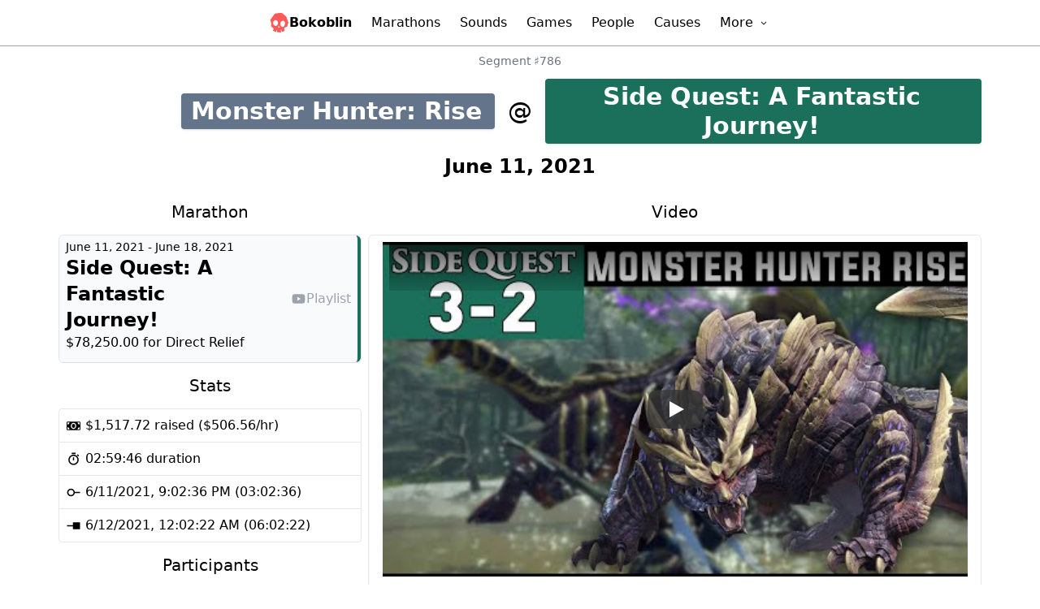

--- FILE ---
content_type: text/css; charset=utf-8
request_url: https://bokoblin.com/_nuxt/causes.1de54415.css
body_size: -28
content:
.marathon-card[data-v-8294a90b]:hover{border-left-width:15px;border-right-width:15px}


--- FILE ---
content_type: application/javascript
request_url: https://bokoblin.com/_nuxt/graphs.70d0e5e1.js
body_size: 1445
content:
import{C as S,p as C,a as A,b as L,B as G,c as R,L as q,i as I,d as N,_ as O}from"./LineGraph.vue.fce61d2b.js";import{d as k,o as d,m as x,h as l,r as u,g as U,c as F,a as o,j as Z,b as j,k as E}from"./entry.b0729180.js";import{g as V}from"./index.6b0e8df6.js";import{t as $}from"./formatting.96a004f0.js";import{u as H}from"./index.a0296892.js";const M=k({__name:"BarGraph",props:{data:{required:!0,type:Object},options:{required:!1,type:Object,default:()=>({scales:{yAxes:[{ticks:{beginAtZero:!0}}]},responsive:!0})}},setup(p){const r=p;return S.register(C,A,L,G,R,q,I),(i,m)=>(d(),x(l(N),{data:r.data,options:r.options},null,8,["data","options"]))}}),W=o("h1",{class:"text-3xl my-3 text-center font-bold"}," Graphs ",-1),Q=o("p",{class:"text-center"},` Inspired by 0rganics' "Zeldathon Graphs" spreadsheet. Best viewed on desktop `,-1),z=o("h2",{class:"text-xl my-3 text-center font-bold"}," Donation Totals ",-1),J={class:"rounded border p-2 dark:bg-slate-800 dark:text-gray-300 dark:border-gray-600"},K=o("h2",{class:"text-xl my-3 text-center font-bold"}," Totals over Time ",-1),P=o("p",{class:"text-center mb-2"}," Displayed as 1 plot point every 4 hours. For half-hour precision visit individual marathon pages ",-1),X={class:"rounded border p-2 dark:bg-slate-800 dark:text-gray-300 dark:border-gray-600 mb-2"},rt=k({__name:"graphs",async setup(p){var g;let r,i;const m=V`
query {
    marathons {
        id
        color
        slug
        total
        start_date
        donationsTime {
            hour
            total
        }
    }
}
`,h=u([]),b=u({}),_=u({}),{data:y}=([r,i]=U(()=>E(m)),r=await r,i(),r);if((g=y.value)!=null&&g.marathons){const t=y.value.marathons.sort((e,n)=>new Date(e.start_date).getTime()-new Date(n.start_date).getTime());h.value=t;const a=t.map(e=>e.slug),s=t.map(e=>e.total),c=t.map(e=>"#"+e.color);b.value={labels:a,datasets:[{label:"Events",data:s,backgroundColor:c}]};const B=180,D=t.filter(e=>e.donationsTime.length>0).map(e=>({label:e.slug,data:e.donationsTime.filter(n=>parseFloat(n.hour)%4===0).map(n=>n.total),backgroundColor:"#"+e.color,borderColor:"#"+e.color,showLine:!0,fill:!1}));_.value={labels:w(B),datasets:D}}const v={plugins:{tooltips:{callbacks:{label:function(t){let a="";return t.parsed.y!==null&&(a+=new Intl.NumberFormat("en-US",{style:"currency",currency:"USD"}).format(t.parsed.y)),a}}},legend:{display:!0,positon:"bottom"}},scales:{y:{title:{display:!0,text:"Raised"},beginAtZero:!0,ticks:{callback:function(t){return $(t,!1)}}},x:{ticks:{autoSkip:!1}}},responsive:!0,maintainAspectRatio:!1};function w(t){const a=[];let s=0;for(;s<t;)a.push(s),s+=4;return a}const T={plugins:{title:{display:!1,position:"top",text:"Donations Over Time"},legend:{display:!0,positon:"bottom"},tooltips:{callbacks:{title(t){return t[0].xLabel+" Hours"},label(t,a){let s=a.datasets[t.datasetIndex].label+": ";return t.yLabel!==null&&(s+=new Intl.NumberFormat("en-US",{style:"currency",currency:"USD"}).format(t.yLabel)),s}}}},scales:{y:{title:{display:!0,text:"Raised"},ticks:{beginAtZero:!0,callback(t){return"$"+t}}},x:{ticks:{autoSkip:!1,step:4,callback(t,a){return a%6===0?parseInt(t)*4:null}},title:{display:!0,text:"Hours"}}},elements:{point:{radius:2,hoverRadius:5}},responsive:!0,maintainAspectRatio:!1},f={height:"450px"};return H({title:"Graphs - Bokoblin"}),(t,a)=>{const s=M,c=O;return d(),F("div",null,[W,Q,o("div",null,[z,o("div",J,[l(h).length>0?(d(),x(s,{key:0,data:l(b),options:v,height:200,styles:f,class:"h-[450px] w-full"},null,8,["data"])):Z("",!0)]),K,P,o("div",X,[j(c,{data:l(_),options:T,height:200,styles:f,class:"h-[450px] w-full"},null,8,["data"])])])])}}});export{rt as default};


--- FILE ---
content_type: application/javascript
request_url: https://bokoblin.com/_nuxt/attendees.5aface93.js
body_size: 665
content:
import{d as v,r as x,g as h,o as d,c as o,a as t,t as a,h as s,F as c,i as _,k as b,m as u,w as m,e as k,_ as C}from"./entry.b0729180.js";import{g as w}from"./index.6b0e8df6.js";import{u as B}from"./index.a0296892.js";const $={class:"text-3xl my-3 text-center font-bold"},q={class:"md:grid md:grid-cols-4 flex flex-wrap gap-2 justify-center"},A={class:"text-xl2 text-center font-semibold"},F={class:"rounded border grid divide-y dark:bg-slate-800 dark:border-gray-600 dark:divide-gray-600"},M={class:"text-xl2 text-center font-semibold"},N={class:"rounded border grid divide-y dark:bg-slate-800 dark:border-gray-600 dark:divide-gray-600"},P={class:"text-xl2 text-center font-semibold"},S={class:"rounded border grid divide-y dark:bg-slate-800 dark:border-gray-600 dark:divide-gray-600"},V={class:"text-xl2 text-center font-semibold"},j={class:"rounded border grid divide-y dark:bg-slate-800 dark:border-gray-600 dark:divide-gray-600"},D={class:"text-sm text-center my-2 opacity-75"},z=v({__name:"attendees",async setup(E){var p;let l,f;const y=w`
  query {
    attendees {
      name
      rank
      id
    }
  }
  `,r=x([]),{data:g}=([l,f]=h(()=>b(y)),l=await l,f(),l);return(p=g.value)!=null&&p.attendees&&(r.value=g.value.attendees),B({title:"People - Bokoblin"}),(G,L)=>{const i=C;return d(),o("div",null,[t("h1",$," People ("+a(s(r).length)+") ",1),t("div",q,[t("div",null,[t("div",A," Active ("+a(s(r).filter(e=>e.rank==="1").length)+") ",1),t("div",F,[(d(!0),o(c,null,_(s(r).filter(e=>e.rank==="1").sort((e,n)=>e.name.localeCompare(n.name)),e=>(d(),u(i,{key:e.id,to:`/attendee/${e.id}`,class:"p-2"},{default:m(()=>[k(a(e.name),1)]),_:2},1032,["to"]))),128))])]),t("div",null,[t("div",M," Guest ("+a(s(r).filter(e=>e.rank==="3").length)+") ",1),t("div",N,[(d(!0),o(c,null,_(s(r).filter(e=>e.rank==="3").sort((e,n)=>e.name.localeCompare(n.name)),e=>(d(),u(i,{key:e.id,to:`/attendee/${e.id}`,class:"p-2"},{default:m(()=>[k(a(e.name),1)]),_:2},1032,["to"]))),128))])]),t("div",null,[t("div",P," Charity Rep ("+a(s(r).filter(e=>e.rank==="4").length)+") ",1),t("div",S,[(d(!0),o(c,null,_(s(r).filter(e=>e.rank==="4").sort((e,n)=>e.name.localeCompare(n.name)),e=>(d(),u(i,{key:e.id,to:`/attendee/${e.id}`,class:"p-2"},{default:m(()=>[k(a(e.name),1)]),_:2},1032,["to"]))),128))])]),t("div",null,[t("div",V," Misc ("+a(s(r).filter(e=>e.rank==="5").length)+") ",1),t("div",j,[(d(!0),o(c,null,_(s(r).filter(e=>e.rank==="5").sort((e,n)=>e.name.localeCompare(n.name)),e=>(d(),u(i,{key:e.id,to:`/attendee/${e.id}`,class:"p-2"},{default:m(()=>[k(a(e.name),1)]),_:2},1032,["to"]))),128))])])]),t("h2",D,a(s(r).filter(e=>e.rank==="2").length)+" people are unlisted ",1)])}}});export{z as default};


--- FILE ---
content_type: application/javascript
request_url: https://bokoblin.com/_nuxt/_id_.f44d158e.js
body_size: 1495
content:
import{d as B,u as C,r as u,g as F,h as s,o as i,c as p,a,n as N,e as f,t as l,b as c,w as $,j as b,F as A,i as V,k as j,q as z,_ as I,m as U}from"./entry.b0729180.js";import{_ as E}from"./SortAndFilter.vue.3cbf5818.js";import{_ as L}from"./MarathonCard.95b0d359.js";import{u as O}from"./index.a0296892.js";import{g as Q}from"./index.6b0e8df6.js";import{g as d}from"./index.00b48afd.js";import{t as R}from"./formatting.96a004f0.js";const H={key:0},M={class:"max-w-5xl"},P=a("div",{class:"text-sm text-gray-500 text-center"}," Cause ",-1),W={class:"flex justify-center items-center py-1"},G={class:"w-0 overflow-hidden ml-1 group-hover:w-9 transition-all delay-75 text-sm font-mono bg-black/20 rounded tracking-wider"},J={class:"grid grid-cols-1 gap-2 sm:grid-cols-3"},K=a("h3",{class:"text-center text-xl my-3.5"}," Info ",-1),X={class:"rounded border divide-y dark:bg-slate-800 dark:border-gray-600 dark:divide-gray-600"},Y={class:"p-2"},Z={key:0,class:"p-2"},tt={class:"sm:col-span-2"},et={class:"text-center text-xl my-3.5"},_t=B({__name:"[id]",async setup(st){var x;let r,v;const k=C().params.id,D=Q`
query {
  charity(id:${k}) {
    id
    full_name
    website
    total
    marathons {
      id
      full_name
      color
      type
      start_date
      stop_date
      total
      attendance_count
      segments_count
      playlist
    }
  }
}
`,o=u(),{data:g}=([r,v]=F(()=>j(D)),r=await r,v(),r);(x=g.value)!=null&&x.charity&&(o.value=g.value.charity);const h=[{name:"Date Ascending",value:"oldest",icon:"mdi:sort-calendar-ascending",sort:(t,e)=>new Date(t.start_date).getTime()-new Date(e.stop_date).getTime()},{name:"Total Raised",value:"total",icon:"mdi:sort-numeric-ascending",sort:(t,e)=>(e.total??0)-(t.total??0)},{name:"Date Descending",value:"recent",icon:"mdi:sort-calendar-descending",sort:(t,e)=>new Date(e.start_date).getTime()-new Date(t.stop_date).getTime()},{name:"Longest",value:"durationl",icon:"bx:stopwatch",sort:(t,e)=>d(t.stop_date,t.start_date)-d(e.stop_date,e.start_date)},{name:"Shortest",value:"durations",icon:"bx:stopwatch",sort:(t,e)=>d(e.stop_date,e.start_date)-d(t.stop_date,t.start_date)}],y=[{name:"All",value:"all",icon:"ic:baseline-all-inclusive",filter:()=>!0},{name:"Flagship",value:"flagship",icon:"/icons/1.svg",filter:t=>t.type==="1"||t.type==="2"},{name:"Side Quest",value:"sidequest",icon:"/icons/4.svg",filter:t=>t.type==="4"},{name:"Piece of Heart",value:"pieceofheart",icon:"/icons/5.svg",filter:t=>t.type==="5"}],_=u(h[0]),m=u(y[0]);return o.value&&O({title:`${o.value.full_name} - Bokoblin`}),(t,e)=>{const w=z,S=I,T=E,q=L;return s(o)?(i(),p("div",H,[a("div",M,[P,a("div",W,[a("div",{class:"text-3xl px-3 py-1 text-center font-bold text-white hover:scale-110 transition-all group rounded shadow flex justify-center items-center",style:N(`background-color: #${s(o).marathons[0].color??"000000"};`)},[f(l(s(o).full_name)+" ",1),a("div",G,l(s(o).id),1)],4)]),a("div",J,[a("div",null,[K,a("div",X,[a("div",Y,[c(w,{name:"clarity:dollar-bill-solid",size:"1.2rem"}),f(" "+l(("toUSD"in t?t.toUSD:s(R))(s(o).total??0))+" raised ",1)]),s(o).website?(i(),p("div",Z,[c(S,{to:s(o).website,target:"_blank"},{default:$(()=>[c(w,{name:"mdi:web",size:"1.2rem"}),f(" Website ")]),_:1},8,["to"])])):b("",!0)])]),a("div",tt,[a("h3",et," Events ("+l(s(o).marathons.length??0)+") ",1),c(T,{"sort-options":h,"filter-options":y,"selected-sort":s(_),"selected-filter":s(m),onSort:e[0]||(e[0]=n=>_.value=n),onFilter:e[1]||(e[1]=n=>m.value=n)},null,8,["selected-sort","selected-filter"]),(i(!0),p(A,null,V(s(o).marathons.filter(s(m).filter).sort(s(_).sort),n=>(i(),U(q,{key:n.id,data:n,class:"my-2"},null,8,["data"]))),128))])])])])):b("",!0)}}});export{_t as default};


--- FILE ---
content_type: image/svg+xml
request_url: https://bokoblin.com/_ipx/s_24x24/img/bokoskull.svg
body_size: 3013
content:
<?xml version="1.0" encoding="utf-8"?>
<!-- Generator: Adobe Illustrator 23.0.1, SVG Export Plug-In . SVG Version: 6.00 Build 0)  -->
<svg version="1.1" id="Layer_1" xmlns="http://www.w3.org/2000/svg" xmlns:xlink="http://www.w3.org/1999/xlink" x="0px" y="0px"
	 viewBox="0 0 1000 1000" style="enable-background:new 0 0 1000 1000;" xml:space="preserve">
<style type="text/css">
	.st0{fill:#FF5959;}
</style>
<g>
	<g id="Layer_1-2">
		<path class="st0" d="M967.4,517.3c-17.7-47.4-35-95-52.5-142.5c-21.4-58.2-42.7-116.4-64-174.6c-4.4-12.2-8.7-23.8-20-32.3
			c-21.5-16.3-41.7-34.3-62.5-51.6c-20.6-17.1-41.2-34.3-61.8-51.5c-18.7-15.6-37.3-31.2-56-46.6c-8-6.5-14.9-14.8-25.2-18.2H485.9
			c-14.9,1.8-30,2.5-44.9,5c-31.6,5.2-63.3,10-94.9,14.9c-24.4,3.8-48.7,7.9-73.1,11.3c-7.5,1-13.8,3.3-17.8,10.2
			c-1.5,2.5-3.2,4.8-5,7.1c-31.4,41.9-62.5,84.1-93.8,126.1c-37.2,50-74.4,100-111.4,150c-5.7,7.9-13.2,14.9-15.7,24.8v6.5
			c1,4.2,1.2,8.5,1.9,12.7c2.4,13.7,6.8,26.9,10.4,40.3c13.5,50.3,27.2,100.5,40.9,150.8c1.4,5,1.5,10.3,0.1,15.4
			C74.7,606.4,66.8,637.7,59,669c-1.3,5.1-0.6,9.2,3.7,12.5c1.6,1.2,2.8,2.8,4.3,4c16.8,14.1,33.4,28.5,50.1,42.8
			c16.1,13.8,32.2,27.7,48.3,41.5c14.6,12.6,29.2,25.1,43.9,37.5c3.8,3.2,3.8,5.8,1.4,9.6c-5.9,9.3-11.4,18.8-17,28.2
			c-9.8,16.4-19.7,32.8-29.5,49.1c-3.5,5.9-2.6,8.8,3.5,12.2c2.4,1.3,4.8,2.5,7.2,3.7c19.2,9.5,38.2,19.5,57.3,29.4
			c25.1,13,50.4,25.7,75.4,38.9c4.3,2.3,7,1.3,9.5-2.9c1.3-2.2,2.4-4.5,3.5-6.7c11.3-23.6,22.8-47,34.3-70.5
			c10.2-20.9,20-42,30.6-62.7c1.9-4,3.4-8.2,4.5-12.5c-4.1,15-5,30.5-7.3,45.8c-3.3,22.6-6.3,45.3-9.3,67.9
			c-1.5,11.2-3,22.5-4.7,33.7c-1,6.9,0.7,9.3,7.6,10.3c17.8,2.6,35.7,4.2,53.6,6.3c17.5,2.1,35,4.1,52.6,5.9c15,1.6,30,3.9,45.1,4.7
			c10.6,0.6,21.1,0.8,31.6,2.1h10.8c2.5-1.9,2.3-4.7,2.5-7.4c0.3-9.4-0.6-18.7-1-28.1c-0.7-16.4-0.5-32.8-0.8-49.2
			c-0.5-26.5-1.8-53-1.4-79.5c0.2-12.3-1.3-24.4-1.6-36.7c0.2,3.4,1.5,6.7,2.6,9.9c9.5,28.2,19.3,56.3,28.8,84.5
			c7.9,23.2,16,46.4,23.7,69.6c2.4,7.2,5.6,8.7,12.3,6.3c30.8-10.8,61.7-21.3,92.5-32c9.2-3.2,18.5-6.2,27.6-9.6
			c5.5-2,6.6-4.1,5.9-9.8c-1.1-8.6-2.3-17.2-3.4-25.7c-5.6-42-11.2-83.9-17.1-125.8c-0.9-6.6-0.1-8,6.2-10.7
			c29.8-12.3,59.8-24.3,89.7-36.4c20.4-8.3,40.7-16.7,61.2-24.7c4.8-1.9,8.5-4.5,9.1-10.2c1.9-18.4,4.4-36.8,6.6-55.3
			c3.2-26.1,6.1-52.2,9.6-78.3c1-7.3,2.1-8.3,9.6-8.7c9.7-0.5,19.4-1.9,29.1-2.5c3.1-0.2,6.6-0.4,8.9-3.3v-4.3
			C969.1,527.5,969.3,522.2,967.4,517.3z M520.6,747.6h-95.2c12-36.1,23.9-71.8,36.3-108.8L520.6,747.6z M175.2,540.6
			c-1.5-9.1-2.3-18.3-2.2-27.5c0.8-44.2,14.3-83.5,46.4-114.9c24.8-24.3,54.9-36.3,89.7-33.3c30.2,2.5,55.2,16.5,75.6,38.6
			c22.7,24.6,35.1,53.9,39.6,86.9c4.5,33.3,0.1,65.4-14.4,95.6C392.5,622.3,366,648.9,326,659c-36.6,9.3-69.6,0.6-98.5-23.1
			C197.5,611.2,181.4,578.6,175.2,540.6z M541.5,601.2c-6.9-35.1-1.2-69.1,12.6-101.8c14.4-34.1,35.9-62.7,67.7-82.6
			c20.5-12.8,43-19.8,67.3-17.1c30.6,3.3,53.7,19.2,70.2,44.9c16,25,22.2,52.8,22.1,86.3c0.7,23.1-6.4,48.8-15.5,74.2
			c-9.5,26.8-19.6,53.4-36.6,76.5c-12,16.3-26.7,28.8-46.9,33.3c-19.2,4.2-37.5-0.1-55.2-7.6C579.9,687.2,551.4,651.5,541.5,601.2
			L541.5,601.2z"/>
	</g>
</g>
</svg>


--- FILE ---
content_type: application/javascript
request_url: https://bokoblin.com/_nuxt/formatting.96a004f0.js
body_size: 222
content:
const m=(n,t=!0)=>(typeof n=="string"&&(n=parseFloat(n)),new Intl.NumberFormat("en-US",{style:"currency",currency:"USD",minimumFractionDigits:t?2:0}).format(n)),u=n=>(typeof n=="string"&&(n=new Date(n)),n.toLocaleDateString("en-US",{year:"numeric",month:"long",day:"numeric"})),D=(n,t)=>{typeof n=="string"&&(n=new Date(n)),typeof t=="string"&&(t=new Date(t));const i=t.getTime(),c=n.getTime(),s=i-c,e=Math.floor(s/1e3%60),o=Math.floor(s/(1e3*60)%60),r=Math.floor(s/(1e3*60*60)),a=r<10&&r>=0?"0"+r:r,f=o<10&&o>=0?"0"+o:o,g=e<10&&e>=0?"0"+e:e;return a+":"+f+":"+g};export{D as a,u as b,m as t};


--- FILE ---
content_type: application/javascript
request_url: https://bokoblin.com/_nuxt/marathons.5b4b6089.js
body_size: 1027
content:
import{_ as b}from"./SortAndFilter.vue.3cbf5818.js";import{_ as x}from"./MarathonCard.95b0d359.js";import{g as D}from"./index.6b0e8df6.js";import{d as T,r as i,g as k,o as c,c as g,b as A,h as n,a as v,F as S,i as B,k as F,m as N}from"./entry.b0729180.js";import{g as o}from"./index.00b48afd.js";import{u as q}from"./index.a0296892.js";import"./formatting.96a004f0.js";const C=v("h1",{class:"text-3xl my-3 text-center font-bold"}," Marathons ",-1),M={class:"flex flex-col gap-2"},$=T({__name:"marathons",async setup(O){var f;let s,m;const h=D`
  query {
    marathons {
        id
        full_name
        color
        type
        start_date
        stop_date
        total
        charity {
            id
            full_name
            website
        }
        attendance_count
        segments_count
        playlist
    }
  }
  `,d=i([]),{data:u}=([s,m]=k(()=>F(h)),s=await s,m(),s);(f=u.value)!=null&&f.marathons&&(d.value=[...u.value.marathons].sort((e,t)=>new Date(t.start_date).getTime()-new Date(e.start_date).getTime()));const _=[{name:"Date Descending (Newest)",value:"recent",icon:"mdi:sort-calendar-descending",sort:(e,t)=>new Date(t.start_date).getTime()-new Date(e.start_date).getTime()},{name:"Date Ascending (Oldest)",value:"oldest",icon:"mdi:sort-calendar-ascending",sort:(e,t)=>new Date(e.start_date).getTime()-new Date(t.start_date).getTime()},{name:"Name Alphabetical",value:"alphabetical",icon:"mdi:alphabetical-variant",sort:(e,t)=>e.full_name.localeCompare(t.full_name)},{name:"Total Raised",value:"total",icon:"mdi:sort-numeric-ascending",sort:(e,t)=>t.total-e.total},{name:"Longest",value:"durationl",icon:"bx:stopwatch",sort:(e,t)=>o(e.stop_date,e.start_date)-o(t.stop_date,t.start_date)},{name:"Shortest",value:"durations",icon:"bx:stopwatch",sort:(e,t)=>o(t.stop_date,t.start_date)-o(e.stop_date,e.start_date)},{name:"Attendance",value:"attendance",icon:"ic:baseline-person",sort:(e,t)=>(t.attendance_count??0)-(e.attendance_count??0)},{name:"Segments",value:"segments",icon:"ic:baseline-segment",sort:(e,t)=>(t.segments_count??0)-(e.segments_count??0)}],p=[{name:"All",value:"all",icon:"ic:baseline-all-inclusive",filter:()=>!0},{name:"Flagship",value:"flagship",icon:"/icons/1.svg",filter:e=>e.type==="1"||e.type==="2"},{name:"Side Quest",value:"sidequest",icon:"/icons/4.svg",filter:e=>e.type==="4"},{name:"Piece of Heart",value:"pieceofheart",icon:"/icons/5.svg",filter:e=>e.type==="5"}],r=i(_[0]),l=i(p[0]);return q({title:"Marathons - Bokoblin"}),(e,t)=>{const y=b,w=x;return c(),g("div",null,[C,A(y,{"sort-options":_,"filter-options":p,"selected-sort":n(r),"selected-filter":n(l),onSort:t[0]||(t[0]=a=>r.value=a),onFilter:t[1]||(t[1]=a=>l.value=a)},null,8,["selected-sort","selected-filter"]),v("div",M,[(c(!0),g(S,null,B(n(d).sort(n(r).sort).filter(n(l).filter),a=>(c(),N(w,{key:a.id,data:a},null,8,["data"]))),128))])])}}});export{$ as default};


--- FILE ---
content_type: application/javascript
request_url: https://bokoblin.com/_nuxt/index.00b48afd.js
body_size: 36
content:
function u(n,r){const s=new Date(n).getTime(),t=new Date(r).getTime()-s;let e=Math.floor(t/1e3%60),o=Math.floor(t/(1e3*60)%60),a=Math.floor(t/(1e3*60*60));return a=a/24,o=o/1440,e=e/86400,(a+o+e)*24}export{u as g};


--- FILE ---
content_type: application/javascript
request_url: https://bokoblin.com/_nuxt/calc.18857130.js
body_size: 1889
content:
import{d as C,r as p,z as L,o as m,c as h,a as i,A as M,B as V,h as f,C as j,F as q,i as z,e as _,t as v}from"./entry.b0729180.js";import{t as b}from"./formatting.96a004f0.js";const E={class:"flex justify-center"},H={class:"max-w-2xl min-w-full"},$=i("h1",{class:"text-3xl my-3 text-center font-bold"}," Donation Calculator ",-1),G=i("label",{for:"price",class:"block text-sm font-medium leading-6 text-gray-900 dark:text-gray-100"},"Donation Total",-1),J={class:"relative my-2 rounded-md shadow-sm"},K=i("div",{class:"pointer-events-none absolute inset-y-0 left-0 flex items-center pl-3"},[i("span",{class:"text-gray-500 sm:text-sm"},"$")],-1),O={class:"flow-root"},Q={class:"-mx-4 -my-2 sm:-mx-6 lg:-mx-8 sm:rounded-lg"},W={class:"inline-block min-w-full py-2 align-middle sm:px-6 lg:px-8"},X={class:"shadow ring-1 ring-black dark:ring-gray-700 ring-opacity-5 sm:rounded-lg overflow-auto"},Y={class:"relative min-w-full divide-y divide-gray-300 dark:divide-gray-700"},Z=i("thead",{class:"bg-gray-50 dark:bg-slate-700 sticky top-0"},[i("tr",null,[i("th",{scope:"col",class:"py-3.5 pl-4 pr-1 text-left text-sm font-semibold text-gray-900 dark:text-gray-100 sm:pl-3"}," Type "),i("th",{scope:"col",class:"px-2 py-3.5 text-left text-sm font-semibold text-gray-900 dark:text-gray-100"}," Preview Total "),i("th",{scope:"col",class:"px-2 py-3.5 text-left text-sm font-semibold text-gray-900 dark:text-gray-100"}," Amount Required ")])],-1),tt={class:"divide-y divide-gray-200 bg-white dark:bg-slate-800 dark:divide-gray-700"},et={class:"p-2"},nt={class:"p-2"},ot={class:"p-2"},it=i("h6",{class:"my-2 text-sm"},[_(" Powered by "),i("a",{href:"https://0rganics.org"},"0rganic's"),_(" original functions ")],-1),lt=C({__name:"calc",setup(st){const l=p([]),c=p(1e4),g=p(100),r=p(100);function w(t){const e=t.toString();return e===e.split("").reverse().join("")}function D(t){const e=t;for(;;)if(t++,w(t)===!0&&y(t-e)>1){const n=t,o=t-e;return{tot:n,don:o}}}function k(t){const e=100-t%100;let n=t+e+r.value,o=e+r.value;return o===200&&(n=n-200,o=0),{tot:n,don:o}}function F(t){const e=t;for(;;)if(t++,I(t)===!0&&y(t-e)>1){const n=t,o=t-e;return{tot:n,don:o}}}function U(t){const e=[parseInt((t+r.value).toString().substr(0,1)),parseInt((t+r.value).toString().substr(1,1))-1];let n=1,o=e[0],s=(t+r.value).toString().length;for(;o<t+r.value;)for(e[1]=e[1]+1,e[1]===e[0]&&(e[1]=e[1]+1),e[1]>=10&&(e[0]=e[0]+1,e[1]=0,e[0]===10&&(e[0]=1,s=s+1)),o=e[0],n=1;o.toString().length<s;)o=parseInt(o.toString().concat(e[n].toString())),n=1-n;const a=o,d=a-t;return{tot:a,don:d}}function A(t){let e=(t+r.value).toString().length,n=parseInt((t+r.value).toString().substr(0,1)),o=0,s=0;n=n-1;let a=!1;for(;o<t+r.value&&a===!1;)for(n=n+1,n+e>10&&(n=1,e=e+1),e===10&&(a=!0),s=n,o=n;o.toString().length<e;)s=s+1,o=parseFloat(o.toString().concat(s.toString()));const d=o,u=d-t;return{tot:d,don:u}}function N(t){let e=(t+r.value).toString().length,n=parseInt((t+r.value).toString().substr(0,1));n=Math.max(n,e-1);let o=0,s=0;n=n-1;let a=!1;for(;o<t+r.value&&a===!1;)for(n=n+1,n>=10&&(e=e+1,n=e-1),e>10&&(a=!0),s=n,o=n;o.toString().length<e;)s=s-1,o=parseFloat(o.toString().concat(s.toString()));const d=o,u=d-t;return{tot:d,don:u}}function P(t){let e=parseInt((t+r.value).toString().substr(0,1)),n=(t+r.value).toString().length,o=e;for(;o.toString().length<n;)o=parseFloat(o.toString().concat(e.toString()));for(;o<t+r.value;)for(e=e+1,e===10&&(e=1,n=n+1),o=e;o.toString().length<n;)o=parseFloat(o.toString().concat(e.toString()));const s=o,a=s-t;return{tot:s,don:a}}function T(t){let e=1,n=2;for(;n<t+r.value;)e=e+1,n=Math.pow(2,e);const o=n,s=o-t;return{tot:o,don:s}}function B(t){const e=new Array(2);e[1]=1,e[2]=1;let n=2;for(;e[n]<t+r.value;)n=n+1,e[n]=e[n-2]+e[n-1];const o=e[n],s=o-t;return{tot:o,don:s}}function I(t){if(isNaN(t)||!isFinite(t)||t%1||t<2)return!1;if(t%2===0)return t===2;if(t%3===0)return t===3;const e=Math.sqrt(t);for(let n=5;n<=e;n+=6)if(t%n===0||t%(n+2)===0)return!1;return!0}function R(t){return t=Math.round(parseFloat(t.toString().replace(",",""))*100),t}function y(t){return t=t/100,t}function S(){l.value=[];const t=k(c.value);l.value.push({name:"Fixers",total:t.tot,donation:t.don});const e=D(c.value);l.value.push({name:"Palindrome",total:e.tot,donation:e.don});const n=F(c.value);l.value.push({name:"Prime",total:n.tot,donation:n.don});const o=B(c.value);l.value.push({name:"Fibbonacci",total:o.tot,donation:o.don});const s=T(c.value);l.value.push({name:"2^n",total:s.tot,donation:s.don});const a=A(c.value);l.value.push({name:"Stepdigit Up",total:a.tot,donation:a.don});const d=N(c.value);l.value.push({name:"Stepdigit Down",total:d.tot,donation:d.don});const u=P(c.value);l.value.push({name:"Repdigit",total:u.tot,donation:u.don});const x=U(c.value);l.value.push({name:"Alternating Digits",total:x.tot,donation:x.don})}return S(),L(g,()=>{c.value=R(g.value),S()}),(t,e)=>(m(),h("div",E,[i("div",H,[$,i("div",null,[G,i("div",J,[K,M(i("input",{id:"price","onUpdate:modelValue":e[0]||(e[0]=n=>j(g)?g.value=n:null),type:"text",name:"price",class:"block w-full rounded-md border-0 py-1.5 pl-7 pr-12 text-gray-900 dark:text-gray-100 ring-1 ring-inset ring-gray-300 dark:ring-gray-700 placeholder:text-gray-400 dark:placeholder:text-gray-600 focus:ring-2 focus:ring-inset focus:ring-indigo-600 sm:text-sm sm:leading-6 dark:bg-black",placeholder:"0.00","aria-describedby":"price-currency"},null,512),[[V,f(g)]])])]),i("div",O,[i("div",Q,[i("div",W,[i("div",X,[i("table",Y,[Z,i("tbody",tt,[(m(!0),h(q,null,z(f(l),n=>(m(),h("tr",{key:n.name+n.total},[i("td",et,v(n.name),1),i("td",nt,v(("toUSD"in t?t.toUSD:f(b))(n.total/100)),1),i("td",ot,v(("toUSD"in t?t.toUSD:f(b))(n.donation/100)),1)]))),128))])])])])])]),it])]))}});export{lt as default};


--- FILE ---
content_type: application/javascript
request_url: https://bokoblin.com/_nuxt/_id_.12c59daf.js
body_size: 3223
content:
import{d as Z,r as m,o as d,m as z,h as s,s as Y,u as ee,g as H,c as u,a as r,n as te,e as S,t as c,F as b,i as A,b as $,j as y,k as ae,v as ne,q as se,w as oe,_ as re}from"./entry.b0729180.js";import{_ as le}from"./LineGraph.vue.fce61d2b.js";import{t as C,a as ie,b as M}from"./formatting.96a004f0.js";import{_ as de}from"./SortAndFilter.vue.3cbf5818.js";import{_ as ce}from"./SegmentCard.vue.5b5c0778.js";import{u as ue}from"./index.a0296892.js";import{g as Q}from"./index.6b0e8df6.js";const me=Z({__name:"DonationsOverTimeGraph",props:{data:{required:!0,type:Object}},setup(R){const i=R,_=m({}),x=m({});function f(){x.value={plugins:{title:{display:!1,position:"top",text:"Donations Over Time"},legend:{display:!1},tooltip:{callbacks:{title:function(t){return t[0].raw.x+" Hours"},label:function(t){let l="";return t.parsed.y!==null&&(l+=new Intl.NumberFormat("en-US",{style:"currency",currency:"USD"}).format(t.parsed.y)),l}}}},scales:{y:{title:{display:!0,text:"Raised"},beginAtZero:!0,ticks:{callback:function(t){return C(t,!1)}}},x:{title:{display:!0,text:"Hours"},ticks:{autoSkip:!1,stepSize:.5,callback:function(t,l){return l%24===0?t/2:null}}}},elements:{line:{borderColor:"#"+i.data.color,borderWidth:3},point:{radius:2,hoverRadius:5,backgroundColor:"rgba(0,0,0,0)"}},responsive:!0,maintainAspectRatio:!0};const e=i.data.donationsTime.map(t=>({x:Number(parseFloat(t.hour).toFixed(2)),y:Number(t.total.toFixed(2))}));_.value={labels:w(e.length/2),datasets:[{label:i.data.full_name,fill:!0,backgroundColor:k(i.data.color),data:e}]}}function k(e){let t,l,p;return e.charAt(0)==="#"&&(e=e.substr(1)),e.length===3&&(e=e.substr(0,1)+e.substr(0,1)+e.substr(1,2)+e.substr(1,2)+e.substr(2,3)+e.substr(2,3)),t=e.charAt(0)+""+e.charAt(1),l=e.charAt(2)+""+e.charAt(3),p=e.charAt(4)+""+e.charAt(5),t=parseInt(t,16),l=parseInt(l,16),p=parseInt(p,16),"rgba("+t+","+l+","+p+",0.5)"}function w(e){const t=[];let l=0;for(;l<e;)t.push(l),l+=.5;return t}return f(),(e,t)=>{const l=le;return d(),z(l,{data:s(_),options:s(x),class:"max-h-72 w-full"},null,8,["data","options"])}}});const _e=Y(me,[["__scopeId","data-v-fba21a36"]]),pe={key:0},ge=r("div",{class:"text-sm text-gray-500 text-center"}," Marathon ",-1),he={class:"flex justify-center items-center py-1"},ve={class:"w-0 overflow-hidden ml-1 group-hover:w-9 transition-all delay-75 text-sm font-mono bg-black/20 rounded tracking-wider"},fe={class:"text-2xl mb-3 text-center font-bold"},be={class:"mx-auto max-w-4xl"},ye={class:"grid grid-cols-1 gap-px bg-black/10 dark:bg-white/5 sm:grid-cols-1 lg:grid-cols-3"},xe={class:"text-sm font-medium leading-6 text-gray-700 dark:text-gray-400"},ke={class:"mt-2 flex items-baseline gap-x-2"},we={class:"text-4xl font-semibold tracking-tight dark:text-white"},De={class:"mt-2 flex items-baseline gap-x-2"},Te={key:0,class:"text-sm text-gray-400",style:{"white-space":"pre"}},Se={key:0},Ae={class:"text-center text-xl my-3.5"},$e={key:1,class:"grid grid-cols-1 md:grid-cols-2 my-4 gap-3"},ze=r("h3",{class:"text-center text-xl my-3.5"}," Donations Over Time ",-1),Ce={class:"rounded border p-2 dark:bg-slate-800 dark:text-gray-300 dark:border-gray-600"},Re={class:"text-center text-xl my-3.5"},Fe={class:"rounded border grid grid-cols-2 divide-y dark:bg-slate-800 dark:border-gray-600 dark:divide-gray-600"},Oe={key:0,class:"text-gray-500 text-sm"},Ie={class:"text-center text-xl my-3.5"},je=Z({__name:"[id]",async setup(R){var q,G,L,B,U,V;let i,_;const f=ee().params.id,k=Q`
query {
  marathon(id: ${f}) {
    id
    color
    type
    type_id
    total
    full_name
    playlist
    start_date
    stop_date
    charity{
        id
        slug
    }
  }
}
`,w=Q`
query {
  marathon(id: ${f}) {
    donationsTime{
        hour
        total
    }
    attendance{
        attendee{
            id
            name
            rank
        }
        award
        location
    }
    segments{
        id
        game{
            title
            id
            iszelda
            isevent
        }
        modifier
        runners{
            attendee{
                name
                id
                rank
            }
            rank
        }
        filenames{
            filename
            note
        }
        raised
        start_time
        end_time
        vod
        time_offset
    }
  }
}
`,e=m(null),t=m(null),l=m(null),p=m(null),F=m([]),{data:O}=([i,_]=H(()=>ae(k)),i=await i,_(),i);(q=O.value)!=null&&q.marathon&&(e.value={...e.value,...O.value.marathon},t.value=new Date(e.value.stop_date).getTime()-new Date(e.value.start_date).getTime(),p.value=ie(e.value.start_date,e.value.stop_date),l.value=e.value.total/(t.value/36e5),F.value=[{name:"Total",value:C(((G=e.value)==null?void 0:G.total)??0),subvalue:"~"+C(l.value??0)+"/hr"},{name:"Duration",value:p.value??"Unknown",subvalue:`${new Date(((L=e.value)==null?void 0:L.start_date)??"").toLocaleString()}
${new Date(((B=e.value)==null?void 0:B.stop_date)??"").toLocaleString()}`},{name:"Charity",value:((U=e.value)==null?void 0:U.charity.slug)??"Unknown"}]);const{pending:P,data:v}=([i,_]=H(()=>ne(w)),i=await i,_(),i),I=[{name:"Date Ascending (Start-End)",value:"oldest",icon:"mdi:sort-calendar-ascending",sort:(o,a)=>new Date(o.start_time).getTime()-new Date(a.end_time).getTime()},{name:"Date Descending (End-Start)",value:"recent",icon:"mdi:sort-calendar-descending",sort:(o,a)=>new Date(a.start_time).getTime()-new Date(o.end_time).getTime()},{name:"Game Alphabetical",value:"alphabetical",icon:"mdi:alphabetical-variant",sort:(o,a)=>{var g,h;return(((g=o.game)==null?void 0:g.title)??"").localeCompare(((h=a.game)==null?void 0:h.title)??"")}},{name:"Total Raised",value:"total",icon:"mdi:sort-numeric-ascending",sort:(o,a)=>(a.raised??0)-(o.raised??0)},{name:"Runner Count",value:"runners",icon:"ic:baseline-person",sort:(o,a)=>{var g,h;return(((g=a.runners)==null?void 0:g.length)??0)-(((h=o.runners)==null?void 0:h.length)??0)}}],N=[{name:"All",value:"all",icon:"ic:baseline-all-inclusive",filter:()=>!0},{name:"Has VOD",value:"vod",icon:"ic:baseline-video-library",filter:o=>o.vod.length>0},{name:"Special Event",value:"special",icon:"material-symbols:award-star-rounded",filter:o=>{var a;return((a=o.game)==null?void 0:a.isevent)??!1}},{name:"Zelda Game",value:"zelda",icon:"tabler:sword",filter:o=>{var a;return((a=o.game)==null?void 0:a.iszelda)??!1}},{name:"NOT Zelda Game",value:"notzelda",icon:"tabler:sword-off",filter:o=>{var a;return!((a=o.game)!=null&&a.iszelda)}}],D=m(I[0]),T=m(N[0]);return ue({title:`${(V=e.value)==null?void 0:V.full_name} - Bokoblin`}),(o,a)=>{var j,E;const g=se,h=_e,W=re,J=de,K=ce;return s(e)?(d(),u("div",pe,[ge,r("div",he,[r("div",{class:"text-3xl px-3 py-1 text-center font-bold text-white hover:scale-110 transition-all group rounded shadow flex justify-center items-center",style:te(`background-color: #${s(e).color??"000000"};`)},[S(c(s(e).full_name)+" ",1),r("div",ve,c(s(e).id),1)],4)]),r("h2",fe,c(("toReadableDate"in o?o.toReadableDate:s(M))(s(e).start_date))+" - "+c(("toReadableDate"in o?o.toReadableDate:s(M))(s(e).stop_date)),1),r("div",null,[r("div",be,[r("div",ye,[(d(!0),u(b,null,A(s(F),n=>(d(),u("div",{key:n.name,class:"bg-white dark:bg-gray-900 px-4 py-2 sm:px-6 lg:px-s8"},[r("p",xe,c(n.name),1),r("p",ke,[r("span",we,c(n.value),1)]),r("p",De,[n.subvalue?(d(),u("span",Te,c(n.subvalue),1)):y("",!0)])]))),128))])])]),s(P)?(d(),u("div",Se,[r("h3",Ae,[$(g,{name:"svg-spinners:8-dots-rotate",size:"1.5rem"}),S(" Fetching Marathon Details... ")])])):(d(),u("div",$e,[r("div",null,[s(v).marathon.donationsTime.length>0?(d(),u(b,{key:0},[ze,r("div",Ce,[$(h,{data:{...s(e),...s(v).marathon}},null,8,["data"])])],64)):y("",!0),r("h3",Re," Attendance ("+c(((j=s(v).marathon.attendance)==null?void 0:j.length)??0)+") ",1),r("div",Fe,[(d(!0),u(b,null,A(((E=s(v).marathon.attendance)==null?void 0:E.filter(n=>n.attendee.rank!=="2").sort((n,X)=>n.attendee.name.localeCompare(X.attendee.name)))??[],n=>(d(),z(W,{key:n.attendee.id,to:`/attendee/${n.attendee.id}`,class:"p-2",title:n.award},{default:oe(()=>[S(c(n.attendee.name)+" ",1),n.location!=="In-Person"?(d(),u("span",Oe,"("+c(n.location)+")",1)):y("",!0)]),_:2},1032,["to","title"]))),128))])]),r("div",null,[r("h3",Ie," Segments ("+c(s(v).marathon.segments.length)+") ",1),$(J,{"sort-options":I,"filter-options":N,"selected-sort":s(D),"selected-filter":s(T),onSort:a[0]||(a[0]=n=>D.value=n),onFilter:a[1]||(a[1]=n=>T.value=n)},null,8,["selected-sort","selected-filter"]),(d(!0),u(b,null,A(s(v).marathon.segments.filter(s(T).filter).sort(s(D).sort),n=>(d(),z(K,{key:n.id,data:n,class:"my-2"},null,8,["data"]))),128))])]))])):y("",!0)}}});export{je as default};
